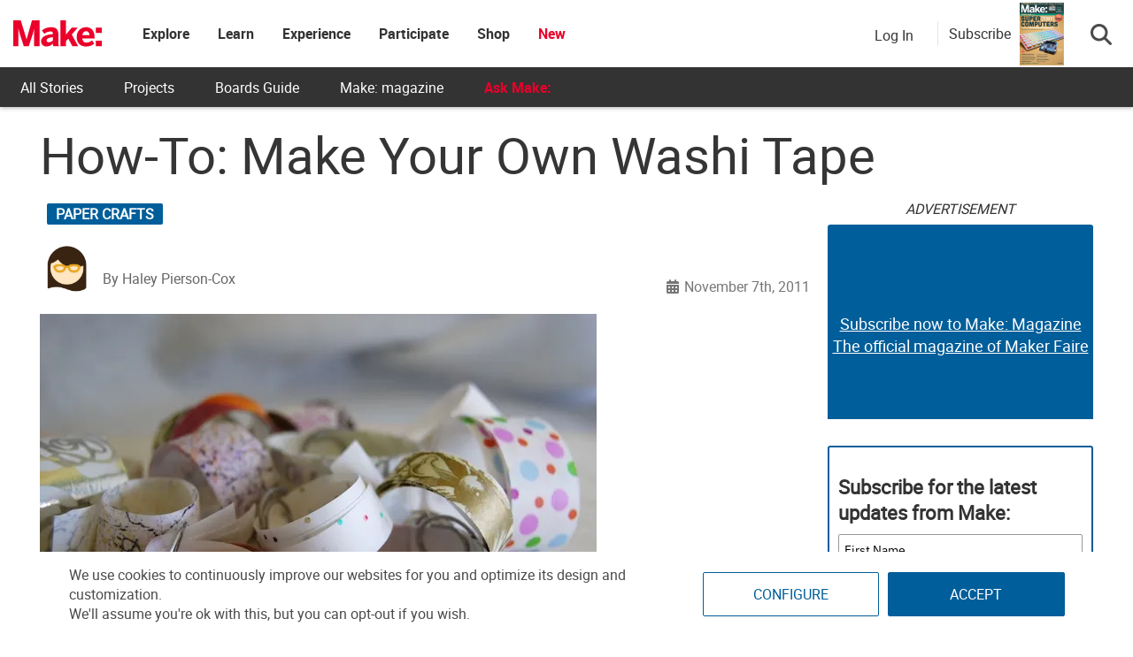

--- FILE ---
content_type: text/html; charset=utf-8
request_url: https://www.google.com/recaptcha/api2/aframe
body_size: 181
content:
<!DOCTYPE HTML><html><head><meta http-equiv="content-type" content="text/html; charset=UTF-8"></head><body><script nonce="02T7mEu6WtGMs2cCyLhp_g">/** Anti-fraud and anti-abuse applications only. See google.com/recaptcha */ try{var clients={'sodar':'https://pagead2.googlesyndication.com/pagead/sodar?'};window.addEventListener("message",function(a){try{if(a.source===window.parent){var b=JSON.parse(a.data);var c=clients[b['id']];if(c){var d=document.createElement('img');d.src=c+b['params']+'&rc='+(localStorage.getItem("rc::a")?sessionStorage.getItem("rc::b"):"");window.document.body.appendChild(d);sessionStorage.setItem("rc::e",parseInt(sessionStorage.getItem("rc::e")||0)+1);localStorage.setItem("rc::h",'1768697013185');}}}catch(b){}});window.parent.postMessage("_grecaptcha_ready", "*");}catch(b){}</script></body></html>

--- FILE ---
content_type: application/javascript; charset=utf-8
request_url: https://fundingchoicesmessages.google.com/f/AGSKWxUwlmjT7NSW_wAke2TIInGxebSuE9xypN1zmu91Y0_donn8cbplwSWFKlWeHnORq3smXUngrG6kK5AqaQ9CUuIfDCmANlJlG1skblC84DLlsEBb2ed6i0kzdGicYGgupS-Eus-6NTHiYJxTEOPyO6JR8c5lsNKZSQ4QC-pcim12iuL0ROELXX4ZcecX/_/newad2?/layer/ad.itdmusic.in/ad/index.-panel-ad.
body_size: -1293
content:
window['c4a91756-b06c-45ae-bec6-ba967e699c92'] = true;

--- FILE ---
content_type: application/javascript
request_url: https://prism.app-us1.com/?a=1000801328&u=https%3A%2F%2Fmakezine.com%2Farticle%2Fcraft%2Fpaper-crafts%2Fhow-to_make_your_own_washi_tap%2F
body_size: 125
content:
window.visitorGlobalObject=window.visitorGlobalObject||window.prismGlobalObject;window.visitorGlobalObject.setVisitorId('c1c19693-d5fa-4ccb-9f84-daf9d749a3f6', '1000801328');window.visitorGlobalObject.setWhitelistedServices('tracking', '1000801328');